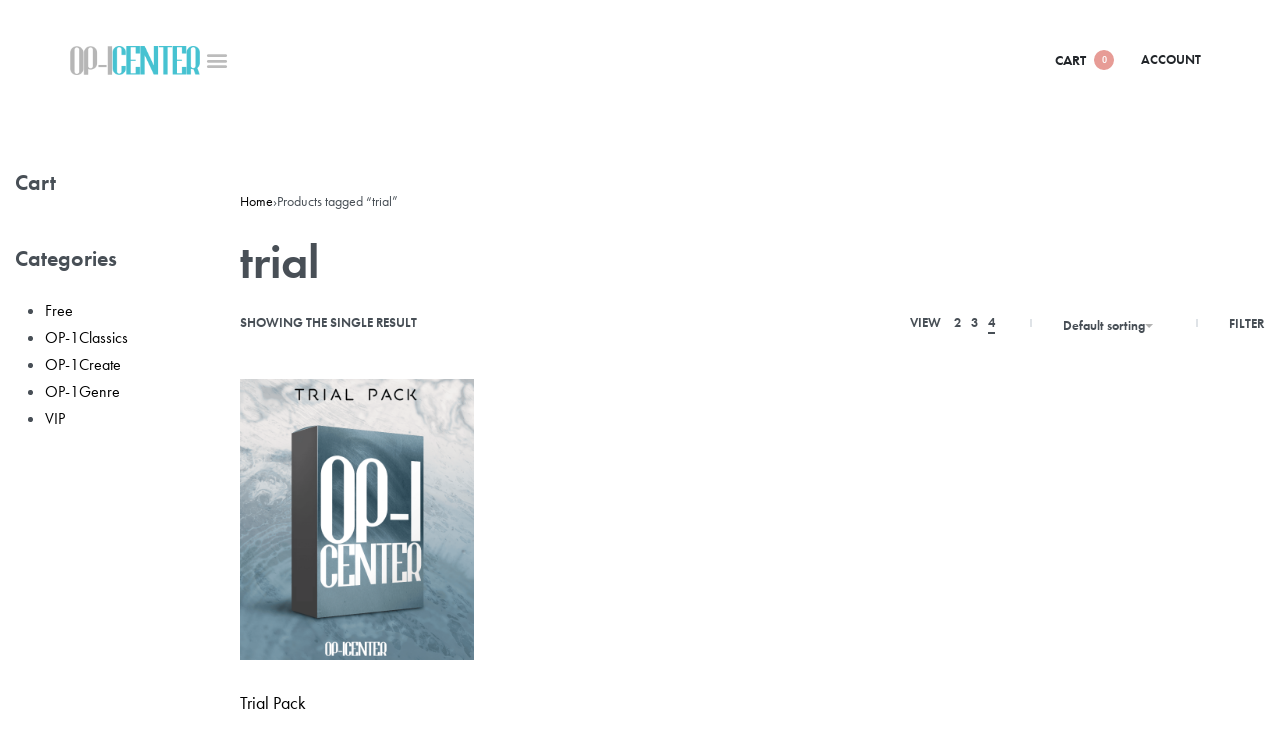

--- FILE ---
content_type: text/css
request_url: https://op1.center/wp-content/uploads/elementor/css/post-1123.css?ver=1768250425
body_size: 310
content:
.elementor-1123 .elementor-element.elementor-element-483a59cf > .elementor-container{min-height:120px;}.elementor-bc-flex-widget .elementor-1123 .elementor-element.elementor-element-546b2bb4.elementor-column .elementor-widget-wrap{align-items:center;}.elementor-1123 .elementor-element.elementor-element-546b2bb4.elementor-column.elementor-element[data-element_type="column"] > .elementor-widget-wrap.elementor-element-populated{align-content:center;align-items:center;}.elementor-1123 .elementor-element.elementor-element-4643d46{width:auto;max-width:auto;align-self:center;}.elementor-1123 .elementor-element.elementor-element-4643d46 .rey-siteLogo img, .elementor-1123 .elementor-element.elementor-element-4643d46 .rey-siteLogo .custom-logo{width:130px;}.elementor-1123 .elementor-element.elementor-element-5b6a7fc{width:auto;max-width:auto;}.elementor-1123 .elementor-element.elementor-element-5b6a7fc .elementor-nav-menu--dropdown .elementor-item, .elementor-1123 .elementor-element.elementor-element-5b6a7fc .elementor-nav-menu--dropdown  .elementor-sub-item{font-size:40px;font-weight:400;text-transform:uppercase;word-spacing:0px;}.elementor-1123 .elementor-element.elementor-element-5b6a7fc .elementor-nav-menu--dropdown a{padding-top:29px;padding-bottom:29px;}.elementor-1123 .elementor-element.elementor-element-5b6a7fc div.elementor-menu-toggle{color:#BCBCBC;}.elementor-1123 .elementor-element.elementor-element-5b6a7fc div.elementor-menu-toggle svg{fill:#BCBCBC;}.elementor-1123 .elementor-element.elementor-element-5b6a7fc .elementor-menu-toggle{background-color:#FFFFFF;}.elementor-1123 .elementor-element.elementor-element-7bfbf693{width:auto;max-width:auto;align-self:center;}.elementor-1123 .elementor-element.elementor-element-7bfbf693 > .elementor-widget-container{margin:0px 0px 0px 20px;}.elementor-1123 .elementor-element.elementor-element-f9ff7b8{width:var( --container-widget-width, 7% );max-width:7%;--container-widget-width:7%;--container-widget-flex-grow:0;text-align:right;}.elementor-1123 .elementor-element.elementor-element-f9ff7b8 .elementor-heading-title{font-size:14px;}.elementor-1123 .elementor-element.elementor-element-3fd4a48{width:var( --container-widget-width, 3% );max-width:3%;--container-widget-width:3%;--container-widget-flex-grow:0;align-self:center;}.elementor-1123 .elementor-element.elementor-element-3fd4a48 .rey-headerCart .rey-headerIcon-counter{display:inline-flex;}.elementor-1123 .elementor-element.elementor-element-2e69d9b8{width:var( --container-widget-width, 7.888% );max-width:7.888%;--container-widget-width:7.888%;--container-widget-flex-grow:0;align-self:center;}.elementor-1123 .elementor-element.elementor-element-2e69d9b8 > .elementor-widget-container{margin:0px 0px 0px 20px;}@media(max-width:767px){.elementor-1123 .elementor-element.elementor-element-5b6a7fc{width:auto;max-width:auto;--nav-menu-icon-size:22px;}.elementor-1123 .elementor-element.elementor-element-5b6a7fc > .elementor-widget-container{padding:0px 0px 0px 4px;}.elementor-1123 .elementor-element.elementor-element-5b6a7fc .elementor-nav-menu--dropdown a{padding-left:0px;padding-right:0px;}}

--- FILE ---
content_type: text/css
request_url: https://op1.center/wp-content/uploads/elementor/css/post-44.css?ver=1768250142
body_size: -16
content:
.elementor-kit-44{--e-global-color-primary:#FFFFFF;--e-global-color-secondary:#C1C9D2;--e-global-color-text:#8D8D8D;--e-global-color-accent:#6EC1E4;--e-global-color-2770d6d:#7DB8BC;--e-global-typography-primary-font-family:"Average Sans";--e-global-typography-primary-font-weight:600;--e-global-typography-secondary-font-family:"Roboto Slab";--e-global-typography-secondary-font-weight:400;--e-global-typography-text-font-family:"Roboto";--e-global-typography-text-font-weight:400;--e-global-typography-accent-font-family:"Roboto";--e-global-typography-accent-font-weight:500;--link-color:#000000;--link-color-hover:#00D7FF;}.elementor-kit-44 e-page-transition{background-color:#FFBC7D;}.e-con{--container-max-width-x:1140px;}.elementor-widget:not(:last-child){margin-block-end:20px;}.elementor-element{--widgets-spacing:20px 20px;--widgets-spacing-row:20px;--widgets-spacing-column:20px;}{}h1.entry-title{display:var(--page-title-display);}@media(max-width:1024px){.e-con{--container-max-width-x:1024px;}}@media(max-width:767px){.e-con{--container-max-width-x:767px;}}